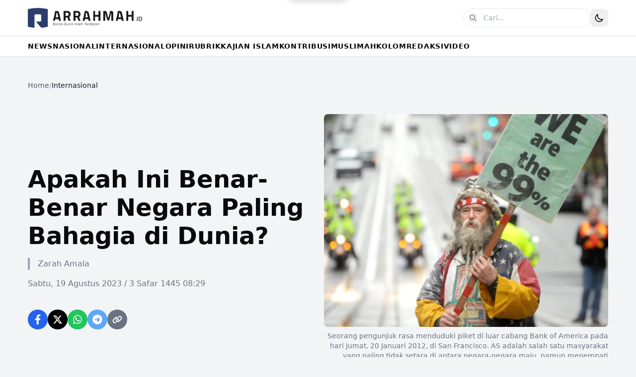

--- FILE ---
content_type: text/html
request_url: https://www.arrahmah.id/apakah-ini-benar-benar-negara-paling-bahagia-di-dunia/
body_size: 21284
content:
<!DOCTYPE html><html lang="id"> <head><meta charset="UTF-8"><meta name="viewport" content="width=device-width, initial-scale=1.0"><meta name="description" content><link rel="icon" type="image/svg+xml" href="/favicon.svg"><meta name="generator" content="Astro v5.16.2"><title>Apakah Ini Benar-Benar Negara Paling Bahagia di Dunia? - Situs Informasi Dunia Islam Terdepan</title><!-- Open Graph --><meta property="og:title" content="Apakah Ini Benar-Benar Negara Paling Bahagia di Dunia?"><meta property="og:description" content><meta property="og:image" content="https://img.arrahmah.id/016f6d6/w_800,h_600/static.arrahmah.id/wp/images/stories/2023/08/bahagia2.webp"><meta property="og:type" content="article"><meta property="og:url" content="https://www.arrahmah.id/apakah-ini-benar-benar-negara-paling-bahagia-di-dunia"><meta property="og:site_name" content="Arrahmah.id"><!-- Twitter Card --><meta name="twitter:card" content="summary_large_image"><meta name="twitter:title" content="Apakah Ini Benar-Benar Negara Paling Bahagia di Dunia?"><meta name="twitter:description" content><meta name="twitter:image" content="https://img.arrahmah.id/016f6d6/w_800,h_600/static.arrahmah.id/wp/images/stories/2023/08/bahagia2.webp"><link rel="preconnect" href="https://fonts.googleapis.com"><link rel="preconnect" href="https://fonts.gstatic.com" crossorigin><link href="https://fonts.googleapis.com/css2?family=Playfair+Display:wght@700;900&family=Roboto:wght@400;500;700&display=swap" rel="stylesheet"><meta name="astro-view-transitions-enabled" content="true"><meta name="astro-view-transitions-fallback" content="animate"><script type="module" src="/_astro/ClientRouter.astro_astro_type_script_index_0_lang.BZKiRtLQ.js"></script><script>(function(){const jetpackStatsSrc = "https://stats.wp.com/e-202603.js";

      const getThemePreference = () => {
        if (typeof localStorage !== "undefined" && localStorage.getItem("theme")) {
          return localStorage.getItem("theme");
        }
        return window.matchMedia("(prefers-color-scheme: dark)").matches
          ? "dark"
          : "light";
      };

      const applyTheme = () => {
        const isDark = getThemePreference() === "dark";
        document.documentElement.classList[isDark ? "add" : "remove"]("dark");
      };

      // Apply theme on initial load
      applyTheme();

      // CRITICAL: Apply theme to newDocument BEFORE swap happens
      // This is the recommended Astro pattern for dark mode with View Transitions
      document.addEventListener("astro:before-swap", (event) => {
        const isDark = getThemePreference() === "dark";
        event.newDocument.documentElement.classList[isDark ? "add" : "remove"]("dark");
      });

      const trackJetpack = () => {
        if (window._stq) {
          window._stq.push(["trackPageview"]);
        }
      };

      // Track theme changes via MutationObserver
      let themeObserver = null;
      const initObserver = () => {
        if (themeObserver) themeObserver.disconnect();
        if (typeof localStorage !== "undefined") {
          themeObserver = new MutationObserver(() => {
            const isDark = document.documentElement.classList.contains("dark");
            localStorage.setItem("theme", isDark ? "dark" : "light");
          });
          themeObserver.observe(document.documentElement, {
            attributes: true,
            attributeFilter: ["class"],
          });
        }
      };

      // Re-init observer after swap (for new document)
      document.addEventListener("astro:after-swap", () => {
        initObserver();
        trackJetpack();
      });

      // Loading pill for View Transitions
      document.addEventListener("astro:before-preparation", () => {
        const pill = document.getElementById("loading-pill");
        if (pill) pill.classList.add("active");
      });

      document.addEventListener("astro:after-preparation", () => {
        const pill = document.getElementById("loading-pill");
        if (pill) pill.classList.remove("active");
      });

      if (typeof localStorage !== "undefined") {
        initObserver();
      }
    })();</script><script type="text/javascript" src="https://stats.wp.com/e-202603.js" id="jetpack-stats-js" defer data-astro-transition-persist="astro-m4twhcdh-1"></script><link rel="stylesheet" href="/_astro/_path_.aQbF54un.css">
<style>.astro-route-announcer{position:absolute;left:0;top:0;clip:rect(0 0 0 0);clip-path:inset(50%);overflow:hidden;white-space:nowrap;width:1px;height:1px}.scrollbar-hide[data-astro-cid-6bnvirno]{-ms-overflow-style:none;scrollbar-width:none}.scrollbar-hide[data-astro-cid-6bnvirno]::-webkit-scrollbar{display:none}body{font-family:Roboto,-apple-system,BlinkMacSystemFont,Segoe UI,sans-serif}.text-primary{color:#1e40af}.dark .text-primary-dark{color:#3b82f6}.bg-primary{background-color:#1e40af}.hover\:text-primary:hover{color:#1e40af}.dark .dark\:hover\:text-primary-dark:hover{color:#3b82f6}.group:hover .group-hover\:text-primary{color:#1e40af}.dark .group:hover .dark\:group-hover\:text-primary-dark{color:#3b82f6}.group:hover .group-hover\:bg-primary{background-color:#1e40af}.loading-pill{position:fixed;top:0;left:50%;transform:translate(-50%) translateY(-100%);z-index:9999;display:flex;align-items:center;gap:8px;padding:10px 20px;background:#1e40af;color:#fff;border-radius:0 0 20px 20px;font-size:14px;font-weight:500;box-shadow:0 4px 12px #00000026;transition:transform .3s ease}.dark .loading-pill{background:#3b82f6}.loading-pill.active{transform:translate(-50%) translateY(0)}.loading-spinner{width:18px;height:18px;animation:spin 1s linear infinite}@keyframes spin{to{transform:rotate(360deg)}}@keyframes astroFadeInOut{0%{opacity:1}to{opacity:0}}@keyframes astroFadeIn{0%{opacity:0;mix-blend-mode:plus-lighter}to{opacity:1;mix-blend-mode:plus-lighter}}@keyframes astroFadeOut{0%{opacity:1;mix-blend-mode:plus-lighter}to{opacity:0;mix-blend-mode:plus-lighter}}@keyframes astroSlideFromRight{0%{transform:translate(100%)}}@keyframes astroSlideFromLeft{0%{transform:translate(-100%)}}@keyframes astroSlideToRight{to{transform:translate(100%)}}@keyframes astroSlideToLeft{to{transform:translate(-100%)}}@media(prefers-reduced-motion){::view-transition-group(*),::view-transition-old(*),::view-transition-new(*){animation:none!important}[data-astro-transition-scope]{animation:none!important}}
</style>
<link rel="stylesheet" href="/_astro/_path_.Dftn0hgn.css">
<style>@keyframes slideUp{0%{transform:translateY(100px);opacity:0}to{transform:translateY(0);opacity:1}}@keyframes fadeInUp{0%{transform:translateY(30px);opacity:0}to{transform:translateY(0);opacity:1}}@keyframes blob{0%,to{transform:translate(0) scale(1)}25%{transform:translate(20px,-50px) scale(1.1)}50%{transform:translate(-20px,20px) scale(.9)}75%{transform:translate(50px,50px) scale(1.05)}}.animate-slideUp[data-astro-cid-blwn7s3c]{animation:slideUp 1s ease-out both}.animate-fadeInUp[data-astro-cid-blwn7s3c]{animation:fadeInUp .8s ease-out both}.animate-blob[data-astro-cid-blwn7s3c]{animation:blob 7s infinite}.animation-delay-2000[data-astro-cid-blwn7s3c]{animation-delay:2s}.animation-delay-4000[data-astro-cid-blwn7s3c]{animation-delay:4s}.animate-pulse[data-astro-cid-blwn7s3c]{animation:pulse 3s cubic-bezier(.4,0,.6,1) infinite}@keyframes pulse{0%,to{opacity:1}50%{opacity:.5}}.line-clamp-2[data-astro-cid-blwn7s3c]{display:-webkit-box;-webkit-line-clamp:2;-webkit-box-orient:vertical;overflow:hidden}.font-sans[data-astro-cid-blwn7s3c]{font-family:Roboto,-apple-system,BlinkMacSystemFont,Segoe UI,sans-serif}html.dark{color-scheme:dark}.dark[data-astro-cid-blwn7s3c] h1[data-astro-cid-blwn7s3c]{color:#3b82f6!important}.dark[data-astro-cid-blwn7s3c] a[data-astro-cid-blwn7s3c][style*="background-color: #1e40af"]{background-color:#3b82f6!important}.dark[data-astro-cid-blwn7s3c] a[data-astro-cid-blwn7s3c][style*="color: #1e40af"]{color:#3b82f6!important;border-color:#3b82f6!important}.dark[data-astro-cid-blwn7s3c] span[data-astro-cid-blwn7s3c][style*="color: #1e40af"]{color:#3b82f6!important}.dark[data-astro-cid-blwn7s3c] div[data-astro-cid-blwn7s3c][style*="background-color: rgba(30, 64, 175"]{background-color:#3b82f61a!important}.group[data-astro-cid-blwn7s3c]:hover .group-hover\:text-primary[data-astro-cid-blwn7s3c]{color:#1e40af}.dark[data-astro-cid-blwn7s3c] .group[data-astro-cid-blwn7s3c]:hover .group-hover\:text-primary[data-astro-cid-blwn7s3c]{color:#3b82f6}
.prose{color:inherit}.prose p{line-height:1.75;margin-bottom:1.25rem}.prose h2{font-size:1.875rem;font-weight:600;margin:2rem 0 1rem}.prose h3{font-size:1.5rem;font-weight:600;margin:1.5rem 0 .75rem}.prose a{color:#1e40af;text-decoration:underline}.dark .prose a{color:#3b82f6}.prose a:hover{opacity:.8}.prose strong{font-weight:700}.prose em{font-style:italic}.prose blockquote{border-left:4px solid #1e40af;padding-left:1rem;margin:1.5rem 0;color:#666}.dark .prose blockquote{color:#aaa;border-left-color:#3b82f6}.prose ul,.prose ol{margin:1.25rem 0;padding-left:1.875rem}.prose li{margin-bottom:.5rem}.prose img{max-width:100%;height:auto;margin:1.5rem 0;border-radius:.5rem}.embed-twitter{display:flex;max-width:500px;width:100%;margin:10px 0}.embed-twitter .twitter-tweet-rendered,.embed-twitter iframe{border-radius:12px!important}.embed-youtube{position:relative;padding-bottom:56.25%;height:0;overflow:hidden;max-width:100%;margin:1.5rem 0}.embed-youtube iframe{position:absolute;top:0;left:0;width:100%;height:100%;border:0}.embed-instagram{display:flex;justify-content:center;max-width:540px;margin:1.5rem 0}.embed-instagram .instagram-media{min-width:326px!important;max-width:540px!important;width:100%!important}
</style><script type="module" src="/_astro/page.BrtTna5W.js"></script></head> <body class="min-h-screen font-sans bg-gray-100 dark:bg-gray-900 dark:text-white"> <div id="loading-pill" class="loading-pill" data-astro-transition-persist="astro-v7xd2e7h-2"> <svg class="loading-spinner" viewBox="0 0 24 24"> <circle cx="12" cy="12" r="10" stroke="currentColor" stroke-width="3" fill="none" stroke-dasharray="32" stroke-linecap="round"></circle> </svg> <span>Memuat...</span> </div> <header class="sticky top-0 z-50 bg-white py-4 shadow-sm dark:bg-gray-900 lg:px-4"> <div class="container mx-auto flex max-w-[1200px] items-center justify-between px-4"> <div class="flex items-center"> <a href="/" class="group flex-shrink-0"> <img src="/img/logo.png" alt="Arrahmah.id" class="block h-10 w-auto dark:hidden"> <img src="/img/logo-white.png" alt="Arrahmah.id" class="hidden h-10 w-auto dark:block"> </a> </div> <div class="flex items-center gap-2"> <form action="/search" method="GET" class="relative "> <!-- Desktop: Full input --> <div class="hidden md:block"> <input type="text" name="q" value placeholder="Cari..." class="w-64 rounded-full border border-gray-200 px-4 py-2 pl-10 text-sm transition-all hover:shadow-md focus:outline-none focus:ring-2 focus:ring-primary dark:border-gray-700 dark:bg-gray-800 dark:text-white dark:placeholder-gray-400"> <button type="submit" class="dark:hover:text-primary-dark absolute left-3 top-1/2 -translate-y-1/2 text-gray-500 transition-colors hover:text-primary dark:text-gray-400" aria-label="Cari"> <svg xmlns="http://www.w3.org/2000/svg" class="h-4 w-4" fill="none" viewBox="0 0 24 24" stroke="currentColor"> <path stroke-linecap="round" stroke-linejoin="round" stroke-width="2" d="M21 21l-6-6m2-5a7 7 0 11-14 0 7 7 0 0114 0z"></path> </svg> </button> </div> <!-- Mobile: Icon only, links to search page --> <a href="/search" class="dark:hover:text-primary-dark flex h-10 w-10 items-center justify-center rounded-full text-gray-700 transition-colors hover:bg-gray-100 hover:text-primary dark:text-gray-300 dark:hover:bg-gray-800 md:hidden" aria-label="Buka halaman pencarian"> <svg xmlns="http://www.w3.org/2000/svg" class="h-5 w-5" fill="none" viewBox="0 0 24 24" stroke="currentColor"> <path stroke-linecap="round" stroke-linejoin="round" stroke-width="2" d="M21 21l-6-6m2-5a7 7 0 11-14 0 7 7 0 0114 0z"></path> </svg> </a> </form> <button id="darkModeToggle" class="rounded-lg p-2 transition-colors hover:bg-gray-100 dark:hover:bg-gray-800" aria-label="Toggle Dark Mode"> <svg class="h-5 w-5 dark:hidden" fill="none" viewBox="0 0 24 24" stroke="currentColor"> <path stroke-linecap="round" stroke-linejoin="round" stroke-width="2" d="M20.354 15.354A9 9 0 018.646 3.646 9.003 9.003 0 0012 21a9.003 9.003 0 008.354-5.646z"></path> </svg> <svg class="hidden h-5 w-5 text-yellow-400 dark:block" fill="none" viewBox="0 0 24 24" stroke="currentColor"> <path stroke-linecap="round" stroke-linejoin="round" stroke-width="2" d="M12 3v1m0 16v1m9-9h-1M4 12H3m15.364 6.364l-.707-.707M6.343 6.343l-.707-.707m12.728 0l-.707.707M6.343 17.657l-.707.707M16 12a4 4 0 11-8 0 4 4 0 018 0z"></path> </svg> </button> </div> </div> </header> <script type="module">function e(){document.getElementById("darkModeToggle")?.addEventListener("click",()=>{document.documentElement.classList.toggle("dark")})}e();document.addEventListener("astro:after-swap",e);</script> <nav class="sticky top-[72px] z-40 border-b border-t bg-white shadow-sm dark:border-gray-700 dark:bg-gray-900" data-astro-cid-6bnvirno> <div class="container relative mx-auto max-w-[1200px]" data-astro-cid-6bnvirno> <div class="scrollbar-hide overflow-x-auto" data-astro-cid-6bnvirno> <ul class="flex min-w-max flex-nowrap gap-4 whitespace-nowrap px-4 text-sm font-bold uppercase tracking-wider" data-astro-cid-6bnvirno> <li class="group relative" data-astro-cid-6bnvirno> <a href="/kanal/news" class="dark:hover:text-primary-dark relative block py-2.5 transition-colors duration-200 hover:text-primary" data-astro-cid-6bnvirno> NEWS </a> <span class="dark:bg-primary-dark absolute bottom-0 left-0 h-[3px] w-0 bg-primary transition-all duration-300 group-hover:w-full" data-astro-cid-6bnvirno></span> </li><li class="group relative" data-astro-cid-6bnvirno> <a href="/kanal/nasional" class="dark:hover:text-primary-dark relative block py-2.5 transition-colors duration-200 hover:text-primary" data-astro-cid-6bnvirno> NASIONAL </a> <span class="dark:bg-primary-dark absolute bottom-0 left-0 h-[3px] w-0 bg-primary transition-all duration-300 group-hover:w-full" data-astro-cid-6bnvirno></span> </li><li class="group relative" data-astro-cid-6bnvirno> <a href="/kanal/internasional" class="dark:hover:text-primary-dark relative block py-2.5 transition-colors duration-200 hover:text-primary" data-astro-cid-6bnvirno> INTERNASIONAL </a> <span class="dark:bg-primary-dark absolute bottom-0 left-0 h-[3px] w-0 bg-primary transition-all duration-300 group-hover:w-full" data-astro-cid-6bnvirno></span> </li><li class="group relative" data-astro-cid-6bnvirno> <a href="/kanal/opini" class="dark:hover:text-primary-dark relative block py-2.5 transition-colors duration-200 hover:text-primary" data-astro-cid-6bnvirno> OPINI </a> <span class="dark:bg-primary-dark absolute bottom-0 left-0 h-[3px] w-0 bg-primary transition-all duration-300 group-hover:w-full" data-astro-cid-6bnvirno></span> </li><li class="group relative" data-astro-cid-6bnvirno> <a href="/kanal/rubrik" class="dark:hover:text-primary-dark relative block py-2.5 transition-colors duration-200 hover:text-primary" data-astro-cid-6bnvirno> RUBRIK </a> <span class="dark:bg-primary-dark absolute bottom-0 left-0 h-[3px] w-0 bg-primary transition-all duration-300 group-hover:w-full" data-astro-cid-6bnvirno></span> </li><li class="group relative" data-astro-cid-6bnvirno> <a href="/kanal/kajian-islam" class="dark:hover:text-primary-dark relative block py-2.5 transition-colors duration-200 hover:text-primary" data-astro-cid-6bnvirno> KAJIAN ISLAM </a> <span class="dark:bg-primary-dark absolute bottom-0 left-0 h-[3px] w-0 bg-primary transition-all duration-300 group-hover:w-full" data-astro-cid-6bnvirno></span> </li><li class="group relative" data-astro-cid-6bnvirno> <a href="/kanal/kontribusi" class="dark:hover:text-primary-dark relative block py-2.5 transition-colors duration-200 hover:text-primary" data-astro-cid-6bnvirno> KONTRIBUSI </a> <span class="dark:bg-primary-dark absolute bottom-0 left-0 h-[3px] w-0 bg-primary transition-all duration-300 group-hover:w-full" data-astro-cid-6bnvirno></span> </li><li class="group relative" data-astro-cid-6bnvirno> <a href="/kanal/muslimah" class="dark:hover:text-primary-dark relative block py-2.5 transition-colors duration-200 hover:text-primary" data-astro-cid-6bnvirno> MUSLIMAH </a> <span class="dark:bg-primary-dark absolute bottom-0 left-0 h-[3px] w-0 bg-primary transition-all duration-300 group-hover:w-full" data-astro-cid-6bnvirno></span> </li><li class="group relative" data-astro-cid-6bnvirno> <a href="/kanal/kolom" class="dark:hover:text-primary-dark relative block py-2.5 transition-colors duration-200 hover:text-primary" data-astro-cid-6bnvirno> KOLOM </a> <span class="dark:bg-primary-dark absolute bottom-0 left-0 h-[3px] w-0 bg-primary transition-all duration-300 group-hover:w-full" data-astro-cid-6bnvirno></span> </li><li class="group relative" data-astro-cid-6bnvirno> <a href="/kanal/redaksi" class="dark:hover:text-primary-dark relative block py-2.5 transition-colors duration-200 hover:text-primary" data-astro-cid-6bnvirno> REDAKSI </a> <span class="dark:bg-primary-dark absolute bottom-0 left-0 h-[3px] w-0 bg-primary transition-all duration-300 group-hover:w-full" data-astro-cid-6bnvirno></span> </li><li class="group relative" data-astro-cid-6bnvirno> <a href="https://arrahmahvideo.com" class="dark:hover:text-primary-dark relative block py-2.5 transition-colors duration-200 hover:text-primary" target="_blank" rel="noopener noreferrer" data-astro-cid-6bnvirno> VIDEO </a> <span class="dark:bg-primary-dark absolute bottom-0 left-0 h-[3px] w-0 bg-primary transition-all duration-300 group-hover:w-full" data-astro-cid-6bnvirno></span> </li> </ul> </div> </div> </nav>  <main> <main class="container mx-auto max-w-[1200px] px-4 py-12"><nav class="mb-8" aria-label="Breadcrumb"> <ol class="flex flex-wrap gap-2 text-sm text-gray-600 dark:text-gray-400">  <li> <a href="/" class="dark:hover:text-primary-dark transition-colors hover:text-primary"> Home </a> </li> <li class="text-gray-400 dark:text-gray-600">/</li> <li> <a href="/kanal/internasional" class="dark:hover:text-primary-dark transition-colors hover:text-primary pointer-events-none text-gray-900 dark:text-gray-100"> Internasional </a> </li>  </ol> </nav><div class="grid grid-cols-1 gap-6 mt-12 mb-8 lg:grid-cols-2"><div class="flex flex-col justify-center"><h1 class="mb-4 font-sans text-3xl font-bold dark:text-white md:text-4xl lg:text-5xl lg:leading-[1.2]">Apakah Ini Benar-Benar Negara Paling Bahagia di Dunia?</h1><div class="pl-4 mb-4 font-sans text-base text-gray-500 border-l-4 border-gray-400 dark:border-gray-700 dark:text-gray-500"><span class="font-medium">Zarah Amala</span></div><div class="mb-4 font-sans text-base text-gray-500 dark:text-gray-400">Sabtu, 19 Agustus 2023 / 3 Safar 1445 08:29</div><div class="share-widget mt-6 flex gap-3"> <!-- Facebook --> <a href="https://www.facebook.com/sharer/sharer.php?u=https%3A%2F%2Fwww.arrahmah.id%2Fapakah-ini-benar-benar-negara-paling-bahagia-di-dunia" target="_blank" rel="noopener noreferrer" class="flex h-10 w-10 items-center justify-center rounded-full bg-blue-600 text-white transition-colors hover:bg-blue-700" aria-label="Share on Facebook"> <svg class="h-5 w-5" fill="currentColor" viewBox="0 0 320 512"> <path d="M279.14 288l14.22-92.66h-88.91v-60.13c0-25.35 12.42-50.06 52.24-50.06h40.42V6.26S260.43 0 225.36 0c-73.22 0-121.08 44.38-121.08 124.72v70.62H22.89V288h81.39v224h100.17V288z"></path> </svg> </a> <!-- Twitter/X --> <a href="https://twitter.com/intent/tweet?url=https%3A%2F%2Fwww.arrahmah.id%2Fapakah-ini-benar-benar-negara-paling-bahagia-di-dunia&text=Apakah%20Ini%20Benar-Benar%20Negara%20Paling%20Bahagia%20di%20Dunia%3F" target="_blank" rel="noopener noreferrer" class="flex h-10 w-10 items-center justify-center rounded-full bg-black text-white transition-colors hover:bg-gray-800" aria-label="Share on Twitter"> <svg class="h-5 w-5" fill="currentColor" viewBox="0 0 512 512"> <path d="M389.2 48h70.6L305.6 224.2 487 464H345L233.7 318.6 106.5 464H35.8L200.7 275.5 26.8 48H172.4L272.9 180.9 389.2 48zM364.4 421.8h39.1L151.1 88h-42L364.4 421.8z"></path> </svg> </a> <!-- WhatsApp --> <a href="https://api.whatsapp.com/send?text=Apakah%20Ini%20Benar-Benar%20Negara%20Paling%20Bahagia%20di%20Dunia%3F%0A%0Ahttps%3A%2F%2Fwww.arrahmah.id%2Fapakah-ini-benar-benar-negara-paling-bahagia-di-dunia" target="_blank" rel="noopener noreferrer" class="flex h-10 w-10 items-center justify-center rounded-full bg-green-500 text-white transition-colors hover:bg-green-600" aria-label="Share on WhatsApp"> <svg class="h-5 w-5" fill="currentColor" viewBox="0 0 448 512"> <path d="M380.9 97.1C339 55.1 283.2 32 223.9 32c-122.4 0-222 99.6-222 222 0 39.1 10.2 77.3 29.6 111L0 480l117.7-30.9c32.4 17.7 68.9 27 106.1 27h.1c122.3 0 224.1-99.6 224.1-222 0-59.3-25.2-115-67.1-157zm-157 341.6c-33.2 0-65.7-8.9-94-25.7l-6.7-4-69.8 18.3L72 359.2l-4.4-7c-18.5-29.4-28.2-63.3-28.2-98.2 0-101.7 82.8-184.5 184.6-184.5 49.3 0 95.6 19.2 130.4 54.1 34.8 34.9 56.2 81.2 56.1 130.5 0 101.8-84.9 184.6-186.6 184.6zm101.2-138.2c-5.5-2.8-32.8-16.2-37.9-18-5.1-1.9-8.8-2.8-12.5 2.8-3.7 5.6-14.3 18-17.6 21.8-3.2 3.7-6.5 4.2-12 1.4-32.6-16.3-54-29.1-75.5-66-5.7-9.8 5.7-9.1 16.3-30.3 1.8-3.7.9-6.9-.5-9.7-1.4-2.8-12.5-30.1-17.1-41.2-4.5-10.8-9.1-9.3-12.5-9.5-3.2-.2-6.9-.2-10.6-.2-3.7 0-9.7 1.4-14.8 6.9-5.1 5.6-19.4 19-19.4 46.3 0 27.3 19.9 53.7 22.6 57.4 2.8 3.7 39.1 59.7 94.8 83.8 35.2 15.2 49 16.5 66.6 13.9 10.7-1.6 32.8-13.4 37.4-26.4 4.6-13 4.6-24.1 3.2-26.4-1.3-2.5-5-3.9-10.5-6.6z"></path> </svg> </a> <!-- Telegram --> <a href="https://t.me/share/url?url=https%3A%2F%2Fwww.arrahmah.id%2Fapakah-ini-benar-benar-negara-paling-bahagia-di-dunia&text=Apakah%20Ini%20Benar-Benar%20Negara%20Paling%20Bahagia%20di%20Dunia%3F" target="_blank" rel="noopener noreferrer" class="flex h-10 w-10 items-center justify-center rounded-full bg-blue-400 text-white transition-colors hover:bg-blue-500" aria-label="Share on Telegram"> <svg class="h-5 w-5" fill="currentColor" viewBox="0 0 496 512"> <path d="M248,8C111.033,8,0,119.033,0,256S111.033,504,248,504,496,392.967,496,256,384.967,8,248,8ZM362.952,176.66c-3.732,39.215-19.881,134.378-28.1,178.3-3.476,18.584-10.322,24.816-16.948,25.425-14.4,1.326-25.338-9.517-39.287-18.661-21.827-14.308-34.158-23.215-55.346-37.177-24.485-16.135-8.612-25,5.342-39.5,3.652-3.793,67.107-61.51,68.335-66.746.153-.655.3-3.1-1.154-4.384s-3.59-.849-5.135-.5q-3.283.746-104.608,69.142-14.845,10.194-26.894,9.934c-8.855-.191-25.888-5.006-38.551-9.123-15.531-5.048-27.875-7.717-26.8-16.291q.84-6.7,18.45-13.7,108.446-47.248,144.628-62.3c68.872-28.647,83.183-33.623,92.511-33.789,2.052-.034,6.639.474,9.61,2.885a10.452,10.452,0,0,1,3.53,6.716A43.765,43.765,0,0,1,362.952,176.66Z"></path> </svg> </a> <!-- Copy Link --> <button id="copyLink" class="flex h-10 w-10 items-center justify-center rounded-full bg-gray-500 text-white transition-colors hover:bg-gray-600" aria-label="Copy link"> <svg class="h-5 w-5" fill="currentColor" viewBox="0 0 640 512"> <path d="M579.8 267.7c56.5-56.5 56.5-148 0-204.5c-50-50-128.8-56.5-186.3-15.4l-1.6 1.1c-14.4 10.3-17.7 30.3-7.4 44.6s30.3 17.7 44.6 7.4l1.6-1.1c32.1-22.9 76-19.3 103.8 8.6c31.5 31.5 31.5 82.5 0 114L422.3 334.8c-31.5 31.5-82.5 31.5-114 0c-27.9-27.9-31.5-71.8-8.6-103.8l1.1-1.6c10.3-14.4 6.9-34.4-7.4-44.6s-34.4-6.9-44.6 7.4l-1.1 1.6C206.5 251.2 213 330 263 380c56.5 56.5 148 56.5 204.5 0L579.8 267.7zM60.2 244.3c-56.5 56.5-56.5 148 0 204.5c50 50 128.8 56.5 186.3 15.4l1.6-1.1c14.4-10.3 17.7-30.3 7.4-44.6s-30.3-17.7-44.6-7.4l-1.6 1.1c-32.1 22.9-76 19.3-103.8-8.6C74 372 74 321 105.5 289.5L217.7 177.2c31.5-31.5 82.5-31.5 114 0c27.9 27.9 31.5 71.8 8.6 103.8l-1.1 1.6c-10.3 14.4-6.9 34.4 7.4 44.6s34.4 6.9 44.6-7.4l1.1-1.6C434.5 260.8 428 182 378 132c-56.5-56.5-148-56.5-204.5 0L60.2 244.3z"></path> </svg> </button> </div> <script>(function(){const url = "https://www.arrahmah.id/apakah-ini-benar-benar-negara-paling-bahagia-di-dunia";

  document.getElementById("copyLink")?.addEventListener("click", () => {
    navigator.clipboard.writeText(url).then(() => {
      alert("Link copied to clipboard!");
    });
  });
})();</script><style>astro-island,astro-slot,astro-static-slot{display:contents}</style><script>(()=>{var e=async t=>{await(await t())()};(self.Astro||(self.Astro={})).load=e;window.dispatchEvent(new Event("astro:load"));})();</script><script>(()=>{var A=Object.defineProperty;var g=(i,o,a)=>o in i?A(i,o,{enumerable:!0,configurable:!0,writable:!0,value:a}):i[o]=a;var d=(i,o,a)=>g(i,typeof o!="symbol"?o+"":o,a);{let i={0:t=>m(t),1:t=>a(t),2:t=>new RegExp(t),3:t=>new Date(t),4:t=>new Map(a(t)),5:t=>new Set(a(t)),6:t=>BigInt(t),7:t=>new URL(t),8:t=>new Uint8Array(t),9:t=>new Uint16Array(t),10:t=>new Uint32Array(t),11:t=>1/0*t},o=t=>{let[l,e]=t;return l in i?i[l](e):void 0},a=t=>t.map(o),m=t=>typeof t!="object"||t===null?t:Object.fromEntries(Object.entries(t).map(([l,e])=>[l,o(e)]));class y extends HTMLElement{constructor(){super(...arguments);d(this,"Component");d(this,"hydrator");d(this,"hydrate",async()=>{var b;if(!this.hydrator||!this.isConnected)return;let e=(b=this.parentElement)==null?void 0:b.closest("astro-island[ssr]");if(e){e.addEventListener("astro:hydrate",this.hydrate,{once:!0});return}let c=this.querySelectorAll("astro-slot"),n={},h=this.querySelectorAll("template[data-astro-template]");for(let r of h){let s=r.closest(this.tagName);s!=null&&s.isSameNode(this)&&(n[r.getAttribute("data-astro-template")||"default"]=r.innerHTML,r.remove())}for(let r of c){let s=r.closest(this.tagName);s!=null&&s.isSameNode(this)&&(n[r.getAttribute("name")||"default"]=r.innerHTML)}let p;try{p=this.hasAttribute("props")?m(JSON.parse(this.getAttribute("props"))):{}}catch(r){let s=this.getAttribute("component-url")||"<unknown>",v=this.getAttribute("component-export");throw v&&(s+=` (export ${v})`),console.error(`[hydrate] Error parsing props for component ${s}`,this.getAttribute("props"),r),r}let u;await this.hydrator(this)(this.Component,p,n,{client:this.getAttribute("client")}),this.removeAttribute("ssr"),this.dispatchEvent(new CustomEvent("astro:hydrate"))});d(this,"unmount",()=>{this.isConnected||this.dispatchEvent(new CustomEvent("astro:unmount"))})}disconnectedCallback(){document.removeEventListener("astro:after-swap",this.unmount),document.addEventListener("astro:after-swap",this.unmount,{once:!0})}connectedCallback(){if(!this.hasAttribute("await-children")||document.readyState==="interactive"||document.readyState==="complete")this.childrenConnectedCallback();else{let e=()=>{document.removeEventListener("DOMContentLoaded",e),c.disconnect(),this.childrenConnectedCallback()},c=new MutationObserver(()=>{var n;((n=this.lastChild)==null?void 0:n.nodeType)===Node.COMMENT_NODE&&this.lastChild.nodeValue==="astro:end"&&(this.lastChild.remove(),e())});c.observe(this,{childList:!0}),document.addEventListener("DOMContentLoaded",e)}}async childrenConnectedCallback(){let e=this.getAttribute("before-hydration-url");e&&await import(e),this.start()}async start(){let e=JSON.parse(this.getAttribute("opts")),c=this.getAttribute("client");if(Astro[c]===void 0){window.addEventListener(`astro:${c}`,()=>this.start(),{once:!0});return}try{await Astro[c](async()=>{let n=this.getAttribute("renderer-url"),[h,{default:p}]=await Promise.all([import(this.getAttribute("component-url")),n?import(n):()=>()=>{}]),u=this.getAttribute("component-export")||"default";if(!u.includes("."))this.Component=h[u];else{this.Component=h;for(let f of u.split("."))this.Component=this.Component[f]}return this.hydrator=p,this.hydrate},e,this)}catch(n){console.error(`[astro-island] Error hydrating ${this.getAttribute("component-url")}`,n)}}attributeChangedCallback(){this.hydrate()}}d(y,"observedAttributes",["props"]),customElements.get("astro-island")||customElements.define("astro-island",y)}})();</script><astro-island uid="2pFcbw" prefix="r1" component-url="/_astro/HitTracker.CV0AalLv.js" component-export="default" renderer-url="/_astro/client.D7GRuU2V.js" props="{&quot;postId&quot;:[0,455418]}" ssr client="load" opts="{&quot;name&quot;:&quot;HitTracker&quot;,&quot;value&quot;:true}"></astro-island></div><figure class="relative"><div class="overflow-hidden rounded-lg"><img src="https://img.arrahmah.id/016f6d6/w_800,h_600/static.arrahmah.id/wp/images/stories/2023/08/bahagia2.webp" alt="Apakah Ini Benar-Benar Negara Paling Bahagia di Dunia?" class="object-cover object-center w-full h-full" loading="lazy"></div><figcaption class="mt-2 font-sans text-sm text-right text-gray-500 dark:text-gray-400">Seorang pengunjuk rasa menduduki piket di luar cabang Bank of America pada hari Jumat, 20 Januari 2012, di San Francisco. AS adalah salah satu masyarakat yang paling tidak setara di antara negara-negara maju, namun menempati peringkat ke-15 paling bahagia, menurut indeks kebahagiaan. [Noah Berger/AP Photo]</figcaption></figure></div><div class="grid grid-cols-1 gap-8 lg:grid-cols-12"><div class="lg:col-span-8"><article class="overflow-hidden font-serif rounded-lg prose prose-lg dark:prose-invert lg:prose-xl prose-headings:font-sans prose-headings:font-medium"><p><em>Siapa orang paling bahagia di dunia? Menurut World Happiness Report, mereka adalah penduduk Finlandia, Denmark, Islandia, “Israel”, dan Belanda. Sedangkan warga Palestina yang sudah puluhan tahun hidup di bawah pendudukan militer “Israel”menempati peringkat ke-99.</em></p>
<p>Setiap tahun, sebuah organisasi yang didukung oleh PBB menerbitkan laporan yang memeringkat negara-negara berdasarkan “kebahagiaan”. Pemeringkatan itu sendiri didasarkan pada survei Gallup terhadap beberapa ribu peserta di setiap negara yang diminta untuk menilai kehidupan mereka secara pribadi pada skala 0 hingga 10. “Evaluasi kehidupan” ini, dengan kata lain, adalah pendapat pribadi yang dinyatakan seseorang tentang bagaimana hidup mereka pada titik waktu tertentu. Informasi tersebut kemudian digabungkan dengan beberapa faktor lain dan disajikan dalam World Happiness Report tahunan.</p>
<p>Tetapi para kritikus telah menunjukkan adanya kontradiksi yang mencolok, titik buta dan bias, termasuk kecenderungan yang tampak terhadap negara-negara Barat yang kaya – Utara Global – yang mengabaikan eksploitasi kolonial selama berabad-abad yang memungkinkan mereka mengumpulkan kekayaan itu.</p>
<p><strong>Depresi tapi bahagia?</strong></p>
<p>Sebagian besar "negara paling bahagia" 2023 ada di Eropa. Finlandia, misalnya, memegang posisi teratas sebagai negara paling bahagia di dunia – seperti yang terjadi selama enam tahun terakhir.</p>
<p>Tetapi negara ini juga memiliki tingkat penggunaan antidepresan tertinggi di Eropa. Hal yang sama berlaku untuk Swedia, yang menempati urutan keenam, dan Islandia, yang menempati urutan kedua – dan dilaporkan memiliki penggunaan antidepresan tertinggi di seluruh Eropa.</p>
<p>Sementara itu, India berada di peringkat ke-126 – sangat rendah – di World Happiness Report, tetapi jauh lebih tinggi dalam jajak pendapat terpisah, yang juga memperhitungkan variabel seperti keseimbangan kehidupan kerja. Laporan bersaing lainnya, yang dikenal sebagai Global Happiness Report, menempatkan Cina sebagai negara paling bahagia di dunia.</p>
<p><strong>Kaya tapi tidak setara?</strong></p>
<p>Sementara peringkat kebahagiaan didasarkan pada jawaban atas satu pertanyaan, Laporan Kebahagiaan Dunia itu sendiri merupakan analisis mendalam yang menjelaskan peringkat tersebut dengan bantuan poin data lainnya. Salah satu poin data tersebut adalah produk domestik bruto (PDB) per kapita.</p>
<p>Para peneliti telah memperhatikan korelasi: negara-negara dengan PDB per kapita yang tinggi seringkali menjadi negara yang menempati peringkat tertinggi dalam peringkat kebahagiaan. Bagaimanapun, 20 negara teratas dalam daftar sebagian besar adalah negara-negara Barat dengan indikator ekonomi tinggi, membuat banyak orang menyimpulkan bahwa PDB per kapita adalah faktor terpenting dalam menentukan kebahagiaan suatu negara secara keseluruhan.</p>
<p>Tetapi PDB per kapita tidak memperhitungkan ketimpangan pendapatan. Ini hanyalah nilai total barang dan jasa yang dihasilkan per tahun di suatu negara, dibagi dengan total populasi. Ini tidak memberi tahu kita apa pun tentang siapa yang mendapatkan kekayaan negara dan siapa yang tidak, atau seberapa banyak yang terkonsentrasi di tangan segelintir orang.</p>
<p>Amerika Serikat, yang menempati urutan ke-15 dalam indeks kebahagiaan, memiliki ketimpangan pendapatan yang jauh lebih tinggi daripada hampir semua negara maju lainnya, menurut salah satu ukuran ketimpangan pendapatan yang paling banyak dikutip di dunia. Ini adalah negara di mana sekitar 38 juta orang Amerika hidup dalam kemiskinan – secara resmi – dan hampir 60 persen penduduknya hidup dari gaji ke gaji.</p>
<p><strong>Kebahagiaan siapa?</strong></p>
<p>Situs web Gallup mengatakan mereka menyurvei "seluruh penduduk sipil, penduduk dewasa yang tidak dilembagakan di negara itu" untuk data laporan kebahagiaan.</p>
<p>Tapi itu tidak termasuk populasi yang tinggal di institusi seperti penjara dan panti jompo, untuk beberapa nama. Terlebih lagi, para peneliti tidak menyurvei warga sipil di wilayah yang mereka yakini tidak aman (yaitu, “keselamatan staf pewawancara terancam”). Tidak jelas berapa banyak pusat populasi yang mungkin dikecualikan – terutama di masyarakat yang sangat tidak setara, atau di negara-negara dengan populasi penjara yang signifikan, seperti AS dan Brasil, di mana sebagian besar narapidana berkulit hitam.</p>
<p>Lalu ada masalah bias budaya, kritik umum terhadap laporan kebahagiaan. Gagasan dasarnya dinyatakan dengan cukup jelas dalam sebuah studi 2023: “Bagaimana seseorang dapat menyimpulkan bahwa kesejahteraan lebih tinggi di negara A daripada negara B ketika kesejahteraan diukur menurut cara orang di negara A berpikir tentang kesejahteraan?” Masalah dengan laporan kebahagiaan, kata para peneliti ini, adalah bahwa meminta orang untuk menilai seberapa bahagia atau puas mereka mirip dengan melihat masalah melalui lensa Barat, berpendidikan, industri, kaya dan demokratis, yang mereka menggambarkan sebagai jauh lebih individualistis dan berorientasi prestasi.</p>
<p>Sederhananya, bertanya kepada seseorang, "Seberapa puaskah Anda dengan hidup Anda?" mungkin, pada kenyataannya, meminta mereka untuk memikirkan tentang kebahagiaan yang berkaitan dengan pencapaian kehidupan individu mereka daripada faktor lain seperti hubungan antarpribadi dan keharmonisan sosial mereka. Sebuah jajak pendapat menunjukkan bahwa “kebahagiaan yang saling tergantung”, yang berakar pada hubungan antarpribadi seseorang dengan keluarga dan teman sebaya, merupakan faktor yang lebih kuat dalam menentukan “kebahagiaan” – tanggapan umum dalam data jajak pendapat dari Jepang, Nigeria, dan Polandia. Betapa berbedanya peringkat kebahagiaan dunia jika pertanyaan utamanya adalah, "Apakah Anda merasa dicintai dan diperhatikan?" atau "Apakah Anda merasa hidup Anda adalah milik Anda?"</p>
<p><strong>Kebahagiaan yang dicuri?</strong></p>
<p>Laporan kebahagiaan juga tidak memiliki perspektif tentang bagaimana kebahagiaan satu kelompok terkait erat dengan ketidakbahagiaan kelompok lain. Britania Raya berada di peringkat negara ke-17 paling bahagia di dunia, tetapi kemakmuran negara itu dibangun sebagian dari eksploitasi kolonial selama berabad-abad terhadap orang-orang Afrika yang diperbudak dalam perdagangan gula Karibia dan penjarahan India.</p>
<p>Belgia adalah yang paling bahagia ke-19, tetapi ia mengekstraksi kekayaan yang sangat besar – dan menimbulkan penderitaan yang luar biasa – melalui penjajahannya di tempat yang sekarang menjadi Republik Demokratik Kongo.</p>
<p>Sementara itu, India, negara-negara Karibia, dan negara-negara Afrika sebagian besar berperingkat cukup rendah dalam laporan kebahagiaan.</p>
<p>Atau ambil fakta bahwa tahun ini, “Israel” menempati urutan keempat, sementara Palestina menempati peringkat 95 lebih rendah. Orang-orang Palestina telah diusir secara paksa dari tanah air mereka oleh pemukim kolonial sebelum dan sesudah tahun 1948, hari yang dikenang oleh orang-orang Palestina sebagai “Nakba”, atau bencana. Sejak itu mereka hidup di bawah pendudukan militer dan rezim yang mempraktikkan apa yang digambarkan oleh berbagai kelompok hak asasi manusia internasional sebagai sistem apartheid yang dijalankan oleh pemerintah “Israel”.</p>
<p>Jadi, apa yang sebenarnya diberitahukan oleh peringkat World Happiness Report kepada kita? Apakah itu hierarki orang yang secara terbuka menyatakan bahwa mereka puas dengan hidup mereka, berdasarkan konsepsi Barat tentang “kepuasan”? Apakah ini peringkat negara dengan PDB per kapita tinggi? Atau peringkat negara kaya yang menjadi kaya dengan mengeksploitasi negara lain? (zarahamala/arrahmah.id)</p></article><div class="pt-8 mt-8 font-sans text-base text-gray-500 border-t border-gray-200 dark:border-gray-700 dark:text-gray-400"><div class="flex flex-wrap gap-2"><span class="inline-block px-3 py-1 text-sm bg-gray-100 rounded-full dark:bg-gray-800">Headline</span><span class="inline-block px-3 py-1 text-sm bg-gray-100 rounded-full dark:bg-gray-800">feature</span><span class="inline-block px-3 py-1 text-sm bg-gray-100 rounded-full dark:bg-gray-800">kebahagiaan</span><span class="inline-block px-3 py-1 text-sm bg-gray-100 rounded-full dark:bg-gray-800">standar kebahagiaan</span></div></div></div><aside class="space-y-6 lg:col-span-4"><div class="overflow-hidden bg-white rounded-lg shadow dark:bg-gray-800"><iframe src="https://www.arrahmah.net/jadwal-shalat/?bg=097900" scrolling="no" width="100%" height="200" frameborder="0" title="Jadwal Shalat"></iframe></div><div class="p-4 bg-gray-50 rounded-lg dark:bg-gray-800"><div class="mb-4"><h2 class="border-l-4 border-yellow-500 pl-3 text-2xl font-bold">BERITA TERBARU</h2></div><div class="space-y-6"><a href="/tentara-irak-sepenuhnya-mengambil-alih-pangkalan-utama-setelah-penarikan-pasukan-as" class="flex gap-4 group" aria-label="Tentara Irak Sepenuhnya Mengambil Alih Pangkalan Utama Setelah Penarikan Pasukan AS"><img src="https://img.arrahmah.id/8598a52/w_400,h_250/static.arrahmah.id/wp/images/stories/2026/01/4676704-1000627828.jpg" alt="Tentara Irak Sepenuhnya Mengambil Alih Pangkalan Utama Setelah Penarikan Pasukan AS" loading="lazy" decoding="async" class="object-cover flex-shrink-0 w-32 h-20 bg-gray-200 rounded-lg dark:bg-gray-700"><div class="min-w-0"><div class="font-sans text-base font-bold leading-snug text-gray-900 group-hover:text-primary dark:text-white dark:group-hover:text-primary-dark line-clamp-3">Tentara Irak Sepenuhnya Mengambil Alih Pangkalan Utama Setelah Penarikan Pasukan AS</div><div class="mt-1 font-sans text-sm text-gray-500 dark:text-gray-400">Ahad, 18 Januari 2026</div></div></a><a href="/tentara-suriah-mengambil-alih-wilayah-timur-aleppo-setelah-kurdi-sepakat-untuk-mundur" class="flex gap-4 group" aria-label="Tentara Suriah Mengambil Alih Wilayah Timur Aleppo Setelah Kurdi Sepakat untuk Mundur"><img src="https://img.arrahmah.id/aeb810e/w_400,h_250/static.arrahmah.id/wp/images/stories/2026/01/513c2190-f394-11f0-9212-79f406d84709.jpg" alt="Tentara Suriah Mengambil Alih Wilayah Timur Aleppo Setelah Kurdi Sepakat untuk Mundur" loading="lazy" decoding="async" class="object-cover flex-shrink-0 w-32 h-20 bg-gray-200 rounded-lg dark:bg-gray-700"><div class="min-w-0"><div class="font-sans text-base font-bold leading-snug text-gray-900 group-hover:text-primary dark:text-white dark:group-hover:text-primary-dark line-clamp-3">Tentara Suriah Mengambil Alih Wilayah Timur Aleppo Setelah Kurdi Sepakat untuk Mundur</div><div class="mt-1 font-sans text-sm text-gray-500 dark:text-gray-400">Ahad, 18 Januari 2026</div></div></a><a href="/imarah-islam-memanggil-13-diplomat-dari-jerman" class="flex gap-4 group" aria-label="Imarah Islam Memanggil 13 Diplomat dari Jerman"><img src="https://img.arrahmah.id/a829fe1/w_400,h_250/static.arrahmah.id/wp/images/stories/2026/01/New-Project_5.jpg" alt="Imarah Islam Memanggil 13 Diplomat dari Jerman" loading="lazy" decoding="async" class="object-cover flex-shrink-0 w-32 h-20 bg-gray-200 rounded-lg dark:bg-gray-700"><div class="min-w-0"><div class="font-sans text-base font-bold leading-snug text-gray-900 group-hover:text-primary dark:text-white dark:group-hover:text-primary-dark line-clamp-3">Imarah Islam Memanggil 13 Diplomat dari Jerman</div><div class="mt-1 font-sans text-sm text-gray-500 dark:text-gray-400">Ahad, 18 Januari 2026</div></div></a><a href="/menhan-sjafrie-sjamsoeddin-lantik-12-tenaga-ahli-dpn-termasuk-anak-emha-ainun-najib-dan-hotman-paris" class="flex gap-4 group" aria-label="Menhan Sjafrie Sjamsoeddin Lantik 12 Tenaga Ahli DPN, Termasuk Anak Emha Ainun Najib dan Hotman Paris"><img src="https://img.arrahmah.id/2b7dfc1/w_400,h_250/static.arrahmah.id/wp/images/stories/2026/01/Siapa-Sabrang-Anak-Cak-Nun-yang-Dilantik-Menhan-SjafrieJadi-Tenaga-Ahli-Dewan-Pertahanan-Nasional-1.webp" alt="Menhan Sjafrie Sjamsoeddin Lantik 12 Tenaga Ahli DPN, Termasuk Anak Emha Ainun Najib dan Hotman Paris" loading="lazy" decoding="async" class="object-cover flex-shrink-0 w-32 h-20 bg-gray-200 rounded-lg dark:bg-gray-700"><div class="min-w-0"><div class="font-sans text-base font-bold leading-snug text-gray-900 group-hover:text-primary dark:text-white dark:group-hover:text-primary-dark line-clamp-3">Menhan Sjafrie Sjamsoeddin Lantik 12 Tenaga Ahli DPN, Termasuk Anak Emha Ainun Najib dan Hotman Paris</div><div class="mt-1 font-sans text-sm text-gray-500 dark:text-gray-400">Ahad, 18 Januari 2026</div></div></a><a href="/pemimpin-demo-iran-akui-kontak-netanyahu-untuk-picu-kerusuhan-otoritas-janji-tindak-tegas" class="flex gap-4 group" aria-label="Pemimpin Demo Iran Akui Kontak Netanyahu untuk Picu Kerusuhan, Otoritas Janji Tindak Tegas"><img src="https://img.arrahmah.id/fcdb352/w_400,h_250/static.arrahmah.id/wp/images/stories/2026/01/Pemimpin-Demo-Iran-Akui-Kontak-Netanyahu-untuk-Picu-Kerusuhan-Otoritas-Janji-Tindak-Tegas.webp" alt="Pemimpin Demo Iran Akui Kontak Netanyahu untuk Picu Kerusuhan, Otoritas Janji Tindak Tegas" loading="lazy" decoding="async" class="object-cover flex-shrink-0 w-32 h-20 bg-gray-200 rounded-lg dark:bg-gray-700"><div class="min-w-0"><div class="font-sans text-base font-bold leading-snug text-gray-900 group-hover:text-primary dark:text-white dark:group-hover:text-primary-dark line-clamp-3">Pemimpin Demo Iran Akui Kontak Netanyahu untuk Picu Kerusuhan, Otoritas Janji Tindak Tegas</div><div class="mt-1 font-sans text-sm text-gray-500 dark:text-gray-400">Ahad, 18 Januari 2026</div></div></a><a href="/helikopter-au-israel-jatuh-di-tepi-barat-saat-operasi-evakuasi-unit-rusak" class="flex gap-4 group" aria-label="Helikopter AU 'Israel' Jatuh di Tepi Barat Saat Operasi Evakuasi Unit Rusak"><img src="https://img.arrahmah.id/8b6a7e8/w_400,h_250/static.arrahmah.id/wp/images/stories/2026/01/Helikopter-AU-Israel-Jatuh-di-Tepi-Barat-Saat-Operasi-Evakuasi-Unit-Rusak.jpg" alt="Helikopter AU 'Israel' Jatuh di Tepi Barat Saat Operasi Evakuasi Unit Rusak" loading="lazy" decoding="async" class="object-cover flex-shrink-0 w-32 h-20 bg-gray-200 rounded-lg dark:bg-gray-700"><div class="min-w-0"><div class="font-sans text-base font-bold leading-snug text-gray-900 group-hover:text-primary dark:text-white dark:group-hover:text-primary-dark line-clamp-3">Helikopter AU &#39;Israel&#39; Jatuh di Tepi Barat Saat Operasi Evakuasi Unit Rusak</div><div class="mt-1 font-sans text-sm text-gray-500 dark:text-gray-400">Ahad, 18 Januari 2026</div></div></a><a href="/janji-akan-akui-israel-oposisi-iran-minta-dunia-bantu-gulingkan-rezim-teheran" class="flex gap-4 group" aria-label="Janji Akan Akui 'Israel', Oposisi Iran Minta Dunia Bantu Gulingkan Rezim Teheran"><img src="https://img.arrahmah.id/9047685/w_400,h_250/static.arrahmah.id/wp/images/stories/2026/01/Janji-Akan-Akui-Israel-Oposisi-Iran-Minta-Dunia-Bantu-Gulingkan-Rezim-Teheran.jpeg" alt="Janji Akan Akui 'Israel', Oposisi Iran Minta Dunia Bantu Gulingkan Rezim Teheran" loading="lazy" decoding="async" class="object-cover flex-shrink-0 w-32 h-20 bg-gray-200 rounded-lg dark:bg-gray-700"><div class="min-w-0"><div class="font-sans text-base font-bold leading-snug text-gray-900 group-hover:text-primary dark:text-white dark:group-hover:text-primary-dark line-clamp-3">Janji Akan Akui &#39;Israel&#39;, Oposisi Iran Minta Dunia Bantu Gulingkan Rezim Teheran</div><div class="mt-1 font-sans text-sm text-gray-500 dark:text-gray-400">Ahad, 18 Januari 2026</div></div></a><a href="/putra-kadyrov-alami-kecelakaan-parah-di-grozny-diterbangkan-ke-moskow" class="flex gap-4 group" aria-label="Putra Kadyrov Alami Kecelakaan Parah di Grozny, Diterbangkan ke Moskow"><img src="https://img.arrahmah.id/7a8be7e/w_400,h_250/static.arrahmah.id/wp/images/stories/2026/01/Putra-Kadyrov-Alami-Kecelakaan-Parah-di-Grozny-Diterbangkan-ke-Moskow.jpg" alt="Putra Kadyrov Alami Kecelakaan Parah di Grozny, Diterbangkan ke Moskow" loading="lazy" decoding="async" class="object-cover flex-shrink-0 w-32 h-20 bg-gray-200 rounded-lg dark:bg-gray-700"><div class="min-w-0"><div class="font-sans text-base font-bold leading-snug text-gray-900 group-hover:text-primary dark:text-white dark:group-hover:text-primary-dark line-clamp-3">Putra Kadyrov Alami Kecelakaan Parah di Grozny, Diterbangkan ke Moskow</div><div class="mt-1 font-sans text-sm text-gray-500 dark:text-gray-400">Ahad, 18 Januari 2026</div></div></a><a href="/perempuan-turki-gugat-trump-klaim-presiden-as-adalah-ayahnya-minta-tes-dna" class="flex gap-4 group" aria-label="Perempuan Turki Gugat Trump: Klaim Presiden AS adalah Ayahnya, Minta Tes DNA"><img src="https://img.arrahmah.id/3e1ae66/w_400,h_250/static.arrahmah.id/wp/images/stories/2026/01/Perempuan-Turki-Gugat-Trump-Klaim-Presiden-AS-adalah-Ayahnya-Minta-Tes-DNA.webp" alt="Perempuan Turki Gugat Trump: Klaim Presiden AS adalah Ayahnya, Minta Tes DNA" loading="lazy" decoding="async" class="object-cover flex-shrink-0 w-32 h-20 bg-gray-200 rounded-lg dark:bg-gray-700"><div class="min-w-0"><div class="font-sans text-base font-bold leading-snug text-gray-900 group-hover:text-primary dark:text-white dark:group-hover:text-primary-dark line-clamp-3">Perempuan Turki Gugat Trump: Klaim Presiden AS adalah Ayahnya, Minta Tes DNA</div><div class="mt-1 font-sans text-sm text-gray-500 dark:text-gray-400">Ahad, 18 Januari 2026</div></div></a><a href="/puluhan-siswa-di-lombok-tengah-keracunan-usai-minum-susu-program-mbg" class="flex gap-4 group" aria-label="Puluhan Siswa di Lombok Tengah Keracunan Usai Minum Susu Program MBG"><img src="https://img.arrahmah.id/2216e1d/w_400,h_250/static.arrahmah.id/wp/images/stories/2026/01/image_bank_2026_01_17_210417.716-puluhan-pelajar-di-lombok-tengah-keracunan-usai-konsumsi-susu-program-mbg-1.jpg" alt="Puluhan Siswa di Lombok Tengah Keracunan Usai Minum Susu Program MBG" loading="lazy" decoding="async" class="object-cover flex-shrink-0 w-32 h-20 bg-gray-200 rounded-lg dark:bg-gray-700"><div class="min-w-0"><div class="font-sans text-base font-bold leading-snug text-gray-900 group-hover:text-primary dark:text-white dark:group-hover:text-primary-dark line-clamp-3">Puluhan Siswa di Lombok Tengah Keracunan Usai Minum Susu Program MBG</div><div class="mt-1 font-sans text-sm text-gray-500 dark:text-gray-400">Sabtu, 17 Januari 2026</div></div></a></div></div></aside></div></main> </main> <footer class="pt-10 pb-4 text-gray-700 bg-gray-100 dark:bg-gray-900 dark:text-gray-300"> <div class="container mx-auto max-w-[1200px] px-4"> <div class="grid grid-cols-1 gap-8 mb-8 md:grid-cols-2 lg:grid-cols-5"> <!-- Logo and Info --> <div class="col-span-1"> <a href="/" class="block mb-3"> <img src="/img/logo.png" alt="Arrahmah.id" class="block h-8 dark:hidden"> <img src="/img/logo-white.png" alt="Arrahmah.id" class="hidden h-8 dark:block"> </a> <p class="mb-6 text-xs text-gray-500 dark:text-gray-400">Berita Dunia Islam Terdepan</p> <div class="mb-6"> <p class="mb-2 text-sm font-medium">Part of</p> <a href="/" class="block"> <img src="/img/arrahmah-network.png" alt="Arrahmah Media Network" class="block h-10 dark:hidden"> <img src="/img/arrahmah-network-white.png" alt="Arrahmah Media Network" class="hidden h-10 dark:block"> </a> </div> <!-- Social Links --> <div class="mb-4"> <p class="mb-3 text-sm font-medium dark:text-primary-dark text-primary">
Connect With Us
</p> <div class="flex space-x-3"> <a href="https://x.com/arrahmah" target="_blank" rel="noopener noreferrer" class="text-gray-500 transition-colors hover:text-primary dark:text-gray-400" aria-label="Twitter"> <svg class="w-5 h-5" viewBox="0 0 24 24" fill="currentColor"> <path d="M18.244 2.25h3.308l-7.227 8.26 8.502 11.24H16.17l-5.214-6.817L4.99 21.75H1.68l7.73-8.835L1.254 2.25H8.08l4.713 6.231zm-1.161 17.52h1.833L7.084 4.126H5.117z"></path> </svg>     </a><a href="https://www.facebook.com/arrahmah" target="_blank" rel="noopener noreferrer" class="text-gray-500 transition-colors hover:text-primary dark:text-gray-400" aria-label="Facebook">  <svg class="w-5 h-5" viewBox="0 0 24 24" fill="currentColor"> <path d="M24 12.073c0-6.627-5.373-12-12-12s-12 5.373-12 12c0 5.99 4.388 10.954 10.125 11.854v-8.385H7.078v-3.47h3.047V9.43c0-3.007 1.792-4.669 4.533-4.669 1.312 0 2.686.235 2.686.235v2.953H15.83c-1.491 0-1.956.925-1.956 1.874v2.25h3.328l-.532 3.47h-2.796v8.385C19.612 23.027 24 18.062 24 12.073z"></path> </svg>    </a><a href="https://www.instagram.com/beritaarrahmah" target="_blank" rel="noopener noreferrer" class="text-gray-500 transition-colors hover:text-primary dark:text-gray-400" aria-label="Instagram">   <svg class="w-5 h-5" viewBox="0 0 24 24" fill="currentColor"> <path d="M12 2.163c3.204 0 3.584.012 4.85.07 3.252.148 4.771 1.691 4.919 4.919.058 1.265.069 1.645.069 4.849 0 3.205-.012 3.584-.069 4.849-.149 3.225-1.664 4.771-4.919 4.919-1.266.058-1.644.07-4.85.07-3.204 0-3.584-.012-4.849-.07-3.26-.149-4.771-1.699-4.919-4.92-.058-1.265-.07-1.644-.07-4.849 0-3.204.013-3.583.07-4.849.149-3.227 1.664-4.771 4.919-4.919 1.266-.057 1.645-.069 4.849-.069zM12 0C8.741 0 8.333.014 7.053.072 2.695.272.273 2.69.073 7.052.014 8.333 0 8.741 0 12c0 3.259.014 3.668.072 4.948.2 4.358 2.618 6.78 6.98 6.98C8.333 23.986 8.741 24 12 24c3.259 0 3.668-.014 4.948-.072 4.354-.2 6.782-2.618 6.979-6.98.059-1.28.073-1.689.073-4.948 0-3.259-.014-3.667-.072-4.947-.196-4.354-2.617-6.78-6.979-6.98C15.668.014 15.259 0 12 0zm0 5.838a6.162 6.162 0 100 12.324 6.162 6.162 0 000-12.324zM12 16a4 4 0 110-8 4 4 0 010 8zm6.406-11.845a1.44 1.44 0 100 2.881 1.44 1.44 0 000-2.881z"></path> </svg>   </a><a href="https://arrahmahvideo.com" target="_blank" rel="noopener noreferrer" class="text-gray-500 transition-colors hover:text-primary dark:text-gray-400" aria-label="YouTube">    <svg class="w-5 h-5" viewBox="0 0 24 24" fill="currentColor"> <path d="M23.498 6.186a3.016 3.016 0 0 0-2.122-2.136C19.505 3.545 12 3.545 12 3.545s-7.505 0-9.377.505A3.017 3.017 0 0 0 .502 6.186C0 8.07 0 12 0 12s0 3.93.502 5.814a3.016 3.016 0 0 0 2.122 2.136c1.871.505 9.376.505 9.376.505s7.505 0 9.377-.505a3.015 3.015 0 0 0 2.122-2.136C24 15.93 24 12 24 12s0-3.93-.502-5.814zM9.545 15.568V8.432L15.818 12l-6.273 3.568z"></path> </svg>  </a><a href="https://telegram.me/arrahmahcom" target="_blank" rel="noopener noreferrer" class="text-gray-500 transition-colors hover:text-primary dark:text-gray-400" aria-label="Telegram">     <svg class="w-5 h-5" viewBox="0 0 24 24" fill="currentColor"> <path d="M11.944 0A12 12 0 0 0 0 12a12 12 0 0 0 12 12 12 12 0 0 0 12-12A12 12 0 0 0 12 0a12 12 0 0 0-.056 0zm4.962 7.224c.1-.002.321.023.465.14a.506.506 0 0 1 .171.325c.016.093.036.306.02.472-.18 1.898-.962 6.502-1.36 8.627-.168.9-.499 1.201-.82 1.23-.696.065-1.225-.46-1.9-.902-1.056-.693-1.653-1.124-2.678-1.8-1.185-.78-.417-1.21.258-1.91.177-.184 3.247-2.977 3.307-3.23.007-.032.014-.15-.056-.212s-.174-.041-.249-.024c-.106.024-1.793 1.14-5.061 3.345-.48.33-.913.49-1.302.48-.428-.008-1.252-.241-1.865-.44-.752-.245-1.349-.374-1.297-.789.027-.216.325-.437.893-.663 3.498-1.524 5.83-2.529 6.998-3.014 3.332-1.386 4.025-1.627 4.476-1.635z"></path> </svg> </a> </div> </div> </div> <!-- Footer Categories --> <div class="col-span-1"> <h3 class="mb-4 font-bold dark:text-primary-dark text-primary"> Arrahmah News </h3> <ul class="space-y-2 text-sm"> <li> <a href="/kanal/internasional" class="transition-colors hover:text-primary"> Internasional </a> </li><li> <a href="/kanal/nasional" class="transition-colors hover:text-primary"> Nasional </a> </li><li> <a href="/kanal/depth" class="transition-colors hover:text-primary"> Depth </a> </li><li> <a href="/kanal/feature" class="transition-colors hover:text-primary"> Feature </a> </li><li> <a href="/kanal/editorial" class="transition-colors hover:text-primary"> Editorial </a> </li><li> <a href="/kanal/teknologi" class="transition-colors hover:text-primary"> Teknologi </a> </li><li> <a href="/kanal/ekonomi" class="transition-colors hover:text-primary"> Ekonomi </a> </li><li> <a href="/kanal/weekly-report" class="transition-colors hover:text-primary"> Weekly Report </a> </li> </ul> </div><div class="col-span-1"> <h3 class="mb-4 font-bold dark:text-primary-dark text-primary"> Kajian Islam </h3> <ul class="space-y-2 text-sm"> <li> <a href="/kanal/tauhid" class="transition-colors hover:text-primary"> Tauhid </a> </li><li> <a href="/kanal/syariah" class="transition-colors hover:text-primary"> Syariah </a> </li><li> <a href="/kanal/fatwa" class="transition-colors hover:text-primary"> Fatwa &amp; Tanya Jawab </a> </li><li> <a href="/kanal/hadits" class="transition-colors hover:text-primary"> Hadits </a> </li><li> <a href="/kanal/doa-dzikir" class="transition-colors hover:text-primary"> Doa &amp; Dzikir </a> </li><li> <a href="/kanal/akhir-zaman" class="transition-colors hover:text-primary"> Akhir Zaman </a> </li><li> <a href="/kanal/sirah" class="transition-colors hover:text-primary"> Sirah Salaf </a> </li><li> <a href="/kanal/tausiyah" class="transition-colors hover:text-primary"> Tausiyah </a> </li> </ul> </div><div class="col-span-1"> <h3 class="mb-4 font-bold dark:text-primary-dark text-primary"> Rubrik &amp; Kontribusi </h3> <ul class="space-y-2 text-sm"> <li> <a href="/kanal/artikel" class="transition-colors hover:text-primary"> Artikel </a> </li><li> <a href="/kanal/kisah" class="transition-colors hover:text-primary"> Kisah &amp; Teladan </a> </li><li> <a href="/kanal/review" class="transition-colors hover:text-primary"> Review </a> </li><li> <a href="/kanal/sejarah" class="transition-colors hover:text-primary"> Sejarah </a> </li><li> <a href="/kanal/kolom" class="transition-colors hover:text-primary"> Kolom </a> </li><li> <a href="/kanal/redaksi" class="transition-colors hover:text-primary"> Redaksi </a> </li> </ul> </div><div class="col-span-1"> <h3 class="mb-4 font-bold dark:text-primary-dark text-primary"> Opini </h3> <ul class="space-y-2 text-sm"> <li> <a href="/kanal/citizen-journalism" class="transition-colors hover:text-primary"> Citizen Journalism </a> </li><li> <a href="/kanal/readers-voice" class="transition-colors hover:text-primary"> Reader&#39;s Voice </a> </li><li> <a href="/kanal/kisah-pembaca" class="transition-colors hover:text-primary"> Kisah Pembaca </a> </li><li> <a href="/kanal/event" class="transition-colors hover:text-primary"> Event </a> </li> </ul> </div> </div> <!-- Copyright --> <div class="pt-4 text-xs text-gray-500 border-t border-gray-200 dark:border-gray-700 dark:text-gray-400"> <div class="flex flex-col justify-between md:flex-row"> <p>
Copyright 2005 - 2026 Arrahmah Media Network. All rights reserved.
</p> <div class="flex flex-wrap gap-y-2 gap-x-4 mt-2 md:mt-0"> <a href="/page/about" class="transition-colors hover:text-primary">About</a> <a href="/page/redaksi" class="transition-colors hover:text-primary">Redaksi</a> <a href="/page/donasi" class="transition-colors hover:text-primary">Donasi</a> <a href="/page/disclaimer" class="transition-colors hover:text-primary">Disclaimer</a> <a href="/page/copyright" class="transition-colors hover:text-primary">Copyright</a> </div> </div> </div> </div> </footer> <!-- Back to Top Button --> <button id="backToTopBtn" class="fixed right-5 bottom-5 z-50 p-3 text-white rounded-full shadow-lg opacity-0 transition-opacity duration-300 bg-primary hover:bg-primary/90" aria-label="Back to top"> <svg class="w-5 h-5" fill="none" viewBox="0 0 24 24" stroke="currentColor"> <path stroke-linecap="round" stroke-linejoin="round" stroke-width="2" d="M5 10l7-7m0 0l7 7m-7-7v18"></path> </svg> </button> <script type="module">const o=document.getElementById("backToTopBtn");window.addEventListener("scroll",()=>{window.scrollY>300?(o?.classList.remove("opacity-0"),o?.classList.add("opacity-100")):(o?.classList.remove("opacity-100"),o?.classList.add("opacity-0"))});o?.addEventListener("click",()=>{window.scrollTo({top:0,behavior:"smooth"})});</script> <script defer src="https://static.cloudflareinsights.com/beacon.min.js/vcd15cbe7772f49c399c6a5babf22c1241717689176015" integrity="sha512-ZpsOmlRQV6y907TI0dKBHq9Md29nnaEIPlkf84rnaERnq6zvWvPUqr2ft8M1aS28oN72PdrCzSjY4U6VaAw1EQ==" data-cf-beacon='{"version":"2024.11.0","token":"d8ee01e3f7f542a3a22e9d0a93f69ae7","r":1,"server_timing":{"name":{"cfCacheStatus":true,"cfEdge":true,"cfExtPri":true,"cfL4":true,"cfOrigin":true,"cfSpeedBrain":true},"location_startswith":null}}' crossorigin="anonymous"></script>
</body></html>